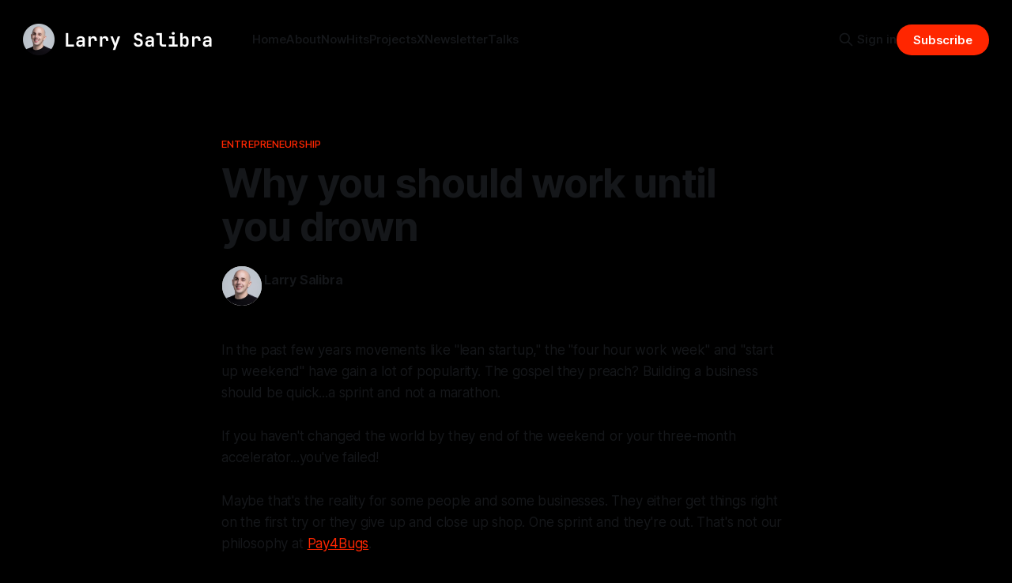

--- FILE ---
content_type: text/html; charset=utf-8
request_url: https://larrysalibra.com/why-you-should-work-until-you-drown/
body_size: 9177
content:
<!DOCTYPE html>
<html lang="en">
<head>

    <title>Why you should work until you drown</title>
    <meta charset="utf-8">
    <meta name="viewport" content="width=device-width, initial-scale=1.0">
    
    <link rel="preload" as="style" href="https://larrysalibra.com/assets/built/screen.css?v=47ba453040">
    <link rel="preload" as="script" href="https://larrysalibra.com/assets/built/source.js?v=47ba453040">
    
    <link rel="preload" as="font" type="font/woff2" href="https://larrysalibra.com/assets/fonts/inter-roman.woff2?v=47ba453040" crossorigin="anonymous">
<style>
    @font-face {
        font-family: "Inter";
        font-style: normal;
        font-weight: 100 900;
        font-display: optional;
        src: url(https://larrysalibra.com/assets/fonts/inter-roman.woff2?v=47ba453040) format("woff2");
        unicode-range: U+0000-00FF, U+0131, U+0152-0153, U+02BB-02BC, U+02C6, U+02DA, U+02DC, U+0304, U+0308, U+0329, U+2000-206F, U+2074, U+20AC, U+2122, U+2191, U+2193, U+2212, U+2215, U+FEFF, U+FFFD;
    }
</style>
    <link rel="preload" as="font" type="font/woff2" href="https://larrysalibra.com/assets/fonts/jetbrains-mono-roman.woff2?v=47ba453040" crossorigin="anonymous">
<link rel="preload" as="font" type="font/woff2" href="https://larrysalibra.com/assets/fonts/jetbrains-mono-italic.woff2?v=47ba453040" crossorigin="anonymous">
<style>
    @font-face {
        font-family: "JetBrains Mono";
        font-style: normal;
        font-weight: 100 800;
        font-display: optional;
        src: url(https://larrysalibra.com/assets/fonts/jetbrains-mono-roman.woff2?v=47ba453040) format("woff2");
        unicode-range: U+0000-00FF, U+0131, U+0152-0153, U+02BB-02BC, U+02C6, U+02DA, U+02DC, U+0304, U+0308, U+0329, U+2000-206F, U+2074, U+20AC, U+2122, U+2191, U+2193, U+2212, U+2215, U+FEFF, U+FFFD;
    }

    @font-face {
        font-family: "JetBrains Mono";
        font-style: italic;
        font-weight: 100 800;
        font-display: optional;
        src: url(https://larrysalibra.com/assets/fonts/jetbrains-mono-italic.woff2?v=47ba453040) format("woff2");
        unicode-range: U+0000-00FF, U+0131, U+0152-0153, U+02BB-02BC, U+02C6, U+02DA, U+02DC, U+0304, U+0308, U+0329, U+2000-206F, U+2074, U+20AC, U+2122, U+2191, U+2193, U+2212, U+2215, U+FEFF, U+FFFD;
    }
</style>
    <link rel="stylesheet" type="text/css" href="https://larrysalibra.com/assets/built/screen.css?v=47ba453040">

    <style>
        :root {
            --background-color: #000000
        }
    </style>

    <script>
        /* The script for calculating the color contrast has been taken from
        https://gomakethings.com/dynamically-changing-the-text-color-based-on-background-color-contrast-with-vanilla-js/ */
        var accentColor = getComputedStyle(document.documentElement).getPropertyValue('--background-color');
        accentColor = accentColor.trim().slice(1);

        if (accentColor.length === 3) {
            accentColor = accentColor[0] + accentColor[0] + accentColor[1] + accentColor[1] + accentColor[2] + accentColor[2];
        }

        var r = parseInt(accentColor.substr(0, 2), 16);
        var g = parseInt(accentColor.substr(2, 2), 16);
        var b = parseInt(accentColor.substr(4, 2), 16);
        var yiq = ((r * 299) + (g * 587) + (b * 114)) / 1000;
        var textColor = (yiq >= 128) ? 'dark' : 'light';

        document.documentElement.className = `has-${textColor}-text`;
    </script>

    <link rel="icon" href="https://larrysalibra.com/content/images/size/w256h256/2020/03/favicon.png" type="image/png">
    <link rel="canonical" href="https://larrysalibra.com/why-you-should-work-until-you-drown/">
    <meta name="referrer" content="no-referrer-when-downgrade">
    
    <meta property="og:site_name" content="Larry Salibra">
    <meta property="og:type" content="article">
    <meta property="og:title" content="Why you should work until you drown">
    <meta property="og:description" content="In the past few years movements like &quot;lean startup,&quot; the &quot;four hour work week&quot; and &quot;start up weekend&quot; have gain a lot of popularity. The gospel they preach? Building a business should be quick...a sprint and not a marathon.


If you haven&#x27;t changed the world by they end of">
    <meta property="og:url" content="https://larrysalibra.com/why-you-should-work-until-you-drown/">
    <meta property="og:image" content="https://larrysalibra.com/content/images/2020/04/larry-4.jpg">
    <meta property="article:published_time" content="2013-10-13T08:30:00.000Z">
    <meta property="article:modified_time" content="2013-10-13T08:30:00.000Z">
    <meta property="article:tag" content="entrepreneurship">
    <meta property="article:tag" content="business">
    <meta property="article:tag" content="blog">
    
    <meta name="twitter:card" content="summary_large_image">
    <meta name="twitter:title" content="Why you should work until you drown">
    <meta name="twitter:description" content="In the past few years movements like &quot;lean startup,&quot; the &quot;four hour work week&quot; and &quot;start up weekend&quot; have gain a lot of popularity. The gospel they preach? Building a business should be quick...a sprint and not a marathon.


If you haven&#x27;t changed the world by they end of">
    <meta name="twitter:url" content="https://larrysalibra.com/why-you-should-work-until-you-drown/">
    <meta name="twitter:image" content="https://larrysalibra.com/content/images/2020/04/larry-3.jpg">
    <meta name="twitter:label1" content="Written by">
    <meta name="twitter:data1" content="Larry Salibra">
    <meta name="twitter:label2" content="Filed under">
    <meta name="twitter:data2" content="entrepreneurship, business, blog">
    <meta name="twitter:site" content="@larrysalibra">
    <meta name="twitter:creator" content="@larrysalibra">
    <meta property="og:image:width" content="1063">
    <meta property="og:image:height" content="1063">
    
    <script type="application/ld+json">
{
    "@context": "https://schema.org",
    "@type": "Article",
    "publisher": {
        "@type": "Organization",
        "name": "Larry Salibra",
        "url": "https://larrysalibra.com/",
        "logo": {
            "@type": "ImageObject",
            "url": "https://larrysalibra.com/content/images/2024/09/larry-logo-dark-5.png"
        }
    },
    "author": {
        "@type": "Person",
        "name": "Larry Salibra",
        "image": {
            "@type": "ImageObject",
            "url": "https://www.gravatar.com/avatar/135fc26679f02771815104ff25872c71?s=250&r=x&d=mp",
            "width": 250,
            "height": 250
        },
        "url": "https://larrysalibra.com/author/larry/",
        "sameAs": [
            "https://larrysalibra.com",
            "https://x.com/larrysalibra"
        ]
    },
    "headline": "Why you should work until you drown",
    "url": "https://larrysalibra.com/why-you-should-work-until-you-drown/",
    "datePublished": "2013-10-13T08:30:00.000Z",
    "dateModified": "2013-10-13T08:30:00.000Z",
    "keywords": "entrepreneurship, business, blog",
    "description": "In the past few years movements like &quot;lean startup,&quot; the &quot;four hour work week&quot; and &quot;start up weekend&quot; have gain a lot of popularity. The gospel they preach? Building a business should be quick...a sprint and not a marathon.\n\n\nIf you haven&#x27;t changed the world by they end of the weekend or your three-month accelerator...you&#x27;ve failed!\n\n\nMaybe that&#x27;s the reality for some people and some businesses. They either get things right on the first try or they give up and close up shop. One sprint and they&#x27;",
    "mainEntityOfPage": "https://larrysalibra.com/why-you-should-work-until-you-drown/"
}
    </script>

    <meta name="generator" content="Ghost 6.13">
    <link rel="alternate" type="application/rss+xml" title="Larry Salibra" href="https://larrysalibra.com/rss/">
    <script defer src="https://cdn.jsdelivr.net/ghost/portal@~2.56/umd/portal.min.js" data-i18n="true" data-ghost="https://larrysalibra.com/" data-key="8a90b1b9c4cd442bf40486f72d" data-api="https://larry-salibra.ghost.io/ghost/api/content/" data-locale="en" crossorigin="anonymous"></script><style id="gh-members-styles">.gh-post-upgrade-cta-content,
.gh-post-upgrade-cta {
    display: flex;
    flex-direction: column;
    align-items: center;
    font-family: -apple-system, BlinkMacSystemFont, 'Segoe UI', Roboto, Oxygen, Ubuntu, Cantarell, 'Open Sans', 'Helvetica Neue', sans-serif;
    text-align: center;
    width: 100%;
    color: #ffffff;
    font-size: 16px;
}

.gh-post-upgrade-cta-content {
    border-radius: 8px;
    padding: 40px 4vw;
}

.gh-post-upgrade-cta h2 {
    color: #ffffff;
    font-size: 28px;
    letter-spacing: -0.2px;
    margin: 0;
    padding: 0;
}

.gh-post-upgrade-cta p {
    margin: 20px 0 0;
    padding: 0;
}

.gh-post-upgrade-cta small {
    font-size: 16px;
    letter-spacing: -0.2px;
}

.gh-post-upgrade-cta a {
    color: #ffffff;
    cursor: pointer;
    font-weight: 500;
    box-shadow: none;
    text-decoration: underline;
}

.gh-post-upgrade-cta a:hover {
    color: #ffffff;
    opacity: 0.8;
    box-shadow: none;
    text-decoration: underline;
}

.gh-post-upgrade-cta a.gh-btn {
    display: block;
    background: #ffffff;
    text-decoration: none;
    margin: 28px 0 0;
    padding: 8px 18px;
    border-radius: 4px;
    font-size: 16px;
    font-weight: 600;
}

.gh-post-upgrade-cta a.gh-btn:hover {
    opacity: 0.92;
}</style><script async src="https://js.stripe.com/v3/"></script>
    <script defer src="https://cdn.jsdelivr.net/ghost/sodo-search@~1.8/umd/sodo-search.min.js" data-key="8a90b1b9c4cd442bf40486f72d" data-styles="https://cdn.jsdelivr.net/ghost/sodo-search@~1.8/umd/main.css" data-sodo-search="https://larry-salibra.ghost.io/" data-locale="en" crossorigin="anonymous"></script>
    
    <link href="https://larrysalibra.com/webmentions/receive/" rel="webmention">
    <script defer src="/public/cards.min.js?v=47ba453040"></script>
    <link rel="stylesheet" type="text/css" href="/public/cards.min.css?v=47ba453040">
    <script defer src="/public/member-attribution.min.js?v=47ba453040"></script>
    <script defer src="/public/ghost-stats.min.js?v=47ba453040" data-stringify-payload="false" data-datasource="analytics_events" data-storage="localStorage" data-host="https://larrysalibra.com/.ghost/analytics/api/v1/page_hit"  tb_site_uuid="e474b4cb-cbee-4c30-844d-ae523b708967" tb_post_uuid="83328e18-ca1e-4b2e-8690-b6823689edef" tb_post_type="post" tb_member_uuid="undefined" tb_member_status="undefined"></script><style>:root {--ghost-accent-color: #ff2600;}</style>
    <style>
.ls-whoami {
  font-size: 1.8rem;
font-weight: 450;
letter-spacing: -.014em;
line-height: 1.4;
opacity: .75;
  margin-top: -10px;
}
  
.gh-footer-copyright {
  display: none;
}
  
.ls-code-card {
	word-break: normal;
	position:relative
}

.ls-code-card > .language-badge {
	color: #fff;
	font-size: 1.5rem;
	opacity: .5;
	position: absolute;
	right: .75rem;
	top: .75rem;
	transition: opacity .15s ease;
	z-index:1
}

.ls-code-card > .copy:focus-visible ~ .language-badge, .ls-code-card > .copy:hover ~ .language-badge, .ls-code-card > pre:hover ~ .language-badge {
	opacity:0
}

.ls-code-card > .copy {
	align-items: center;
	background-color: transparent;
	border: 0;
	border-radius: .25rem;
	color: #fff;
	display: flex;
	height: 2rem;
	justify-content: center;
	opacity: 0;
	padding: 0;
	position: absolute;
	right: .75rem;
	top: .75rem;
	transition: opacity .15s ease, color .15s ease, background-color .15s ease;
	width: 2rem;
	z-index:2
}

.ls-code-card > .copy:after {
	-webkit-backdrop-filter: blur(10px);
	backdrop-filter: blur(10px);
	border-radius: inherit;
	bottom: 0;
	content: "";
	left: 0;
	position: absolute;
	right: 0;
	top: 0;
	z-index:-1
}

.ls-code-card > .copy:before {
	background-color: currentcolor;
	content: "";
	display: block;
	height: 2.5rem;
	-webkit-mask-image: url('data:image/svg+xml;charset=utf-8,<svg width="24" height="24" fill="none" xmlns="http://www.w3.org/2000/svg"><path d="M8.75 15.25H6c-.69 0-1.25-.56-1.25-1.25V6c0-.69.56-1.25 1.25-1.25h8c.69 0 1.25.56 1.25 1.25v2.75m-5.25 0h8c.69 0 1.25.56 1.25 1.25v8c0 .69-.56 1.25-1.25 1.25h-8c-.69 0-1.25-.56-1.25-1.25v-8c0-.69.56-1.25 1.25-1.25Z" stroke="%23000" stroke-width="1.5"/></svg>');
	mask-image: url('data:image/svg+xml;charset=utf-8,<svg width="24" height="24" fill="none" xmlns="http://www.w3.org/2000/svg"><path d="M8.75 15.25H6c-.69 0-1.25-.56-1.25-1.25V6c0-.69.56-1.25 1.25-1.25h8c.69 0 1.25.56 1.25 1.25v2.75m-5.25 0h8c.69 0 1.25.56 1.25 1.25v8c0 .69-.56 1.25-1.25 1.25h-8c-.69 0-1.25-.56-1.25-1.25v-8c0-.69.56-1.25 1.25-1.25Z" stroke="%23000" stroke-width="1.5"/></svg>');
	-webkit-mask-size: 100% 100%;
	mask-size: 100% 100%;
	width: 2.5rem
}

.ls-code-card > .copy.success:before {
	-webkit-mask-image: url('data:image/svg+xml;charset=utf-8,<svg width="24" height="24" fill="none" xmlns="http://www.w3.org/2000/svg"><path d="m17.555 7.833-7.638 7.64L6.444 12" stroke="%23000" stroke-width="1.5" stroke-linecap="round" stroke-linejoin="round"/></svg>');
	mask-image: url('data:image/svg+xml;charset=utf-8,<svg width="24" height="24" fill="none" xmlns="http://www.w3.org/2000/svg"><path d="m17.555 7.833-7.638 7.64L6.444 12" stroke="%23000" stroke-width="1.5" stroke-linecap="round" stroke-linejoin="round"/></svg>')
}

.ls-code-card > .copy.error:before {
	-webkit-mask-image: url('data:image/svg+xml;charset=utf-8,<svg width="24" height="24" fill="none" xmlns="http://www.w3.org/2000/svg"><path d="m16 8-8 8m8 0L8 8" stroke="%23000" stroke-width="1.5" stroke-linecap="round" stroke-linejoin="round"/></svg>');
	mask-image: url('data:image/svg+xml;charset=utf-8,<svg width="24" height="24" fill="none" xmlns="http://www.w3.org/2000/svg"><path d="m16 8-8 8m8 0L8 8" stroke="%23000" stroke-width="1.5" stroke-linecap="round" stroke-linejoin="round"/></svg>')
}

.ls-code-card > .copy > .error, .ls-code-card > .copy > .success {
	align-items: center;
	-webkit-backdrop-filter: blur(10px);
	backdrop-filter: blur(10px);
	background-color: inherit;
	border-radius: inherit;
	bottom: 0;
	color: inherit;
	display: flex;
	font-size: 1.25rem;
	margin-right: .125rem;
	opacity: 0;
	padding: 0 .5rem;
	position: absolute;
	right: 100%;
	top: 0;
	transition: opacity .1s, visibility .1s;
	visibility: hidden;
}

.ls-code-card > .copy.error > .error, .ls-code-card > .copy.success > .success {
	opacity: 1;
	visibility:visible
}

.ls-code-card > .copy.error, .ls-code-card > .copy.success, .ls-code-card > .copy:hover {
	background-color:hsla(0, 0%, 50%, .2)
}

.ls-code-card > .copy:focus-visible, .ls-code-card > .copy:hover, .ls-code-card > pre:hover ~ .copy {
	opacity:1
}

.ls-code-card.has-line-numbers > .shiki {
	counter-reset:code-counter
}

.ls-code-card.has-line-numbers > .shiki > code > span {
	counter-increment:code-counter
}

.ls-code-card.has-line-numbers > .shiki > code > span:before {
	color: currentcolor;
	content: counter(code-counter);
	display: inline-block;
	margin-right: .75rem;
	min-width: 1rem;
	opacity: .5;
	text-align:right
}
</style>
<script type="module">
  import { codeToHtml } from 'https://esm.sh/shiki@1.16.2'

  function addCopyButton(wrapper, codeText) {
	const button = document.createElement('button');
	button.classList.add('copy');
	button.setAttribute('data-copy-code', '');
	button.setAttribute('role', 'button');
	button.setAttribute('aria-label', 'Copy code');

	// Add success badge
		const successBadge = document.createElement('span');
		successBadge.classList.add('success');
		successBadge.textContent = "Copied!";
		button.append(successBadge);
	

	// Add error badge
		const errorBadge = document.createElement('span');
		errorBadge.classList.add('error');
		errorBadge.textContent = "Error!";
		button.append(errorBadge);
	

	wrapper.appendChild(button);

	// Add click event listener
	let timeoutSuccess = null;
	let timeoutError = null;
	button.addEventListener('click', async (e) => {
		e.preventDefault();
		clearTimeout(timeoutSuccess);
		clearTimeout(timeoutError);
		button.classList.remove('error', 'success');

		try {
			await navigator.clipboard.writeText(codeText);
			button.classList.add('success');
			timeoutSuccess = setTimeout(() => {
				button.classList.remove('success');
			}, 2000);
		} catch (err) {
			console.error(err);
			button.classList.add('error');
			timeoutError = setTimeout(() => {
				button.classList.remove('error');
			}, 2000);
		}
	});
}

function addLanguageBadge(wrapper, lang) {
	const badge = document.createElement('span');
	badge.classList.add('language-badge');
	badge.textContent = lang;
	wrapper.append(badge);
}

  document.querySelectorAll('pre:not(.shiki) > code').forEach((code) => {
	 let preEl = code.parentNode;
		let wrapper = preEl.parentNode;

		// Add wrapper if not already present
		if (!wrapper.classList.contains('ls-code-card')) {
			wrapper = document.createElement('div');
			wrapper.classList.add('ls-card', 'ls-code-card');
			wrapper.classList.add('has-line-numbers');

			preEl.after(wrapper);
			wrapper.appendChild(preEl);
		}
	const language = code.getAttribute('class').replace('language-', '');
	const codeText = code.textContent;
	codeToHtml(codeText, { lang: language, theme: "github-dark" }).then((highlighted) => {;
	code.parentElement.outerHTML = highlighted;
	addCopyButton(wrapper, codeText);
	addLanguageBadge(wrapper, language);
																						  
																								  
	});
  });
</script>

</head>
<body class="post-template tag-entrepreneurship tag-business tag-blog tag-hash-import-2024-08-23-13-31 has-mono-title has-sans-body">

<div class="gh-viewport">
    
    <header id="gh-navigation" class="gh-navigation is-left-logo gh-outer">
    <div class="gh-navigation-inner gh-inner">

        <div class="gh-navigation-brand">
            <a class="gh-navigation-logo is-title" href="https://larrysalibra.com">
                    <img src="https://larrysalibra.com/content/images/2024/09/larry-logo-dark-5.png" alt="Larry Salibra">
            </a>
            <button class="gh-search gh-icon-button" aria-label="Search this site" data-ghost-search>
    <svg xmlns="http://www.w3.org/2000/svg" fill="none" viewBox="0 0 24 24" stroke="currentColor" stroke-width="2" width="20" height="20"><path stroke-linecap="round" stroke-linejoin="round" d="M21 21l-6-6m2-5a7 7 0 11-14 0 7 7 0 0114 0z"></path></svg></button>            <button class="gh-burger gh-icon-button" aria-label="Menu">
                <svg xmlns="http://www.w3.org/2000/svg" width="24" height="24" fill="currentColor" viewBox="0 0 256 256"><path d="M224,128a8,8,0,0,1-8,8H40a8,8,0,0,1,0-16H216A8,8,0,0,1,224,128ZM40,72H216a8,8,0,0,0,0-16H40a8,8,0,0,0,0,16ZM216,184H40a8,8,0,0,0,0,16H216a8,8,0,0,0,0-16Z"></path></svg>                <svg xmlns="http://www.w3.org/2000/svg" width="24" height="24" fill="currentColor" viewBox="0 0 256 256"><path d="M205.66,194.34a8,8,0,0,1-11.32,11.32L128,139.31,61.66,205.66a8,8,0,0,1-11.32-11.32L116.69,128,50.34,61.66A8,8,0,0,1,61.66,50.34L128,116.69l66.34-66.35a8,8,0,0,1,11.32,11.32L139.31,128Z"></path></svg>            </button>
        </div>

        <nav class="gh-navigation-menu">
            <ul class="nav">
    <li class="nav-home"><a href="https://larrysalibra.com/">Home</a></li>
    <li class="nav-about"><a href="https://larrysalibra.com/about/">About</a></li>
    <li class="nav-now"><a href="https://larrysalibra.com/now/">Now</a></li>
    <li class="nav-hits"><a href="https://larrysalibra.com/hits/">Hits</a></li>
    <li class="nav-projects"><a href="https://larrysalibra.com/projects/">Projects</a></li>
    <li class="nav-x"><a href="https://x.com/larrysalibra/">X</a></li>
    <li class="nav-newsletter"><a href="https://larrysalibra.com/newsletter/">Newsletter</a></li>
    <li class="nav-talks"><a href="https://larrysalibra.com/talks/">Talks</a></li>
</ul>

        </nav>

        <div class="gh-navigation-actions">
                <button class="gh-search gh-icon-button" aria-label="Search this site" data-ghost-search>
    <svg xmlns="http://www.w3.org/2000/svg" fill="none" viewBox="0 0 24 24" stroke="currentColor" stroke-width="2" width="20" height="20"><path stroke-linecap="round" stroke-linejoin="round" d="M21 21l-6-6m2-5a7 7 0 11-14 0 7 7 0 0114 0z"></path></svg></button>                <div class="gh-navigation-members">
                            <a href="#/portal/signin" data-portal="signin">Sign in</a>
                                <a class="gh-button" href="#/portal/signup" data-portal="signup">Subscribe</a>
                </div>
        </div>

    </div>
</header>

    

<main class="gh-main">

    <article class="gh-article post tag-entrepreneurship tag-business tag-blog tag-hash-import-2024-08-23-13-31 no-image">

        <header class="gh-article-header gh-canvas">

                <a class="gh-article-tag" href="https://larrysalibra.com/tag/entrepreneurship/">entrepreneurship</a>
            <h1 class="gh-article-title is-title">Why you should work until you drown</h1>

            <div class="gh-article-meta">
                <div class="gh-article-author-image instapaper_ignore">
                            <a href="/author/larry/">
                                <img class="author-profile-image" src="https://www.gravatar.com/avatar/135fc26679f02771815104ff25872c71?s&#x3D;250&amp;r&#x3D;x&amp;d&#x3D;mp" alt="Larry Salibra">
                            </a>
                </div>
                <div class="gh-article-meta-wrapper">
                    <h4 class="gh-article-author-name"><a href="/author/larry/">Larry Salibra</a></h4>
                    <div class="gh-article-meta-content">
                        <time class="gh-article-meta-date" datetime="2013-10-13">Oct 13, 2013</time>
                            <span class="gh-article-meta-length"><span class="bull">—</span> 3 min read</span>
                    </div>
                </div>
            </div>

            
        </header>

        <section class="gh-content gh-canvas is-body">
            <!--kg-card-begin: markdown--><p>In the past few years movements like &quot;lean startup,&quot; the &quot;four hour work week&quot; and &quot;start up weekend&quot; have gain a lot of popularity.  The gospel they preach? Building a business should be quick...a sprint and not a marathon.</p>
<p>If you haven't changed the world by they end of the weekend or your three-month accelerator...you've failed!</p>
<p>Maybe that's the reality for some people and some businesses. They either get things right on the first try or they give up and close up shop.  One sprint and they're out. That's not our philosophy at <a href="https://www.pay4bugs.com/?ref=larrysalibra.com">Pay4Bugs</a>.</p>
<!--more-->
<p>To me, building a business is more like a marathon of sprints. And a marathon of sprints isn't a sprint, it's a marathon. Speed is important, but your goal should be the first company to get a product &quot;right&quot; and get it to market.</p>
<p>Putting out new products is really easy. Craig Federighi said it best, <a href="http://www.businessweek.com/articles/2013-09-19/cook-ive-and-federighi-on-the-new-iphone-and-apples-once-and-future-strategy?ref=larrysalibra.com#p2">&quot;New is easy, right is hard.&quot;</a> <a href="https://www.pay4bugs.com/?ref=larrysalibra.com">Pay4Bugs</a> took me two weeks of evenings coding to build the first version. It's since taken us years to refine and we've only recently figured out what we think is the &quot;right&quot; formula. New was easy. Right is hard.</p>
<p>Apple wasn't the first to build a smartphone, but they were the first to get it right.  But imagine if they'd announced the iPhone six months after everyone was already using Samsung Galaxies. History would have turned out a lot different.</p>
<p>So we know finding the right formula is critical, but so is doing so quickly, while it's still relevant. So how fast should you go? What's the right pace?</p>
<p>Instead of more running/business analogies, let's talk about swimming, because I'm swimmer.  In college, my event was the 200 butterfly.  Suggest swimming butterfly to casual swimmers and they'll run away in fear. &quot;Butterfly...I can't do that, I'll drown!&quot;  Even many competitive swimmers with years of swimming under their belts try to avoid the stroke.</p>
<p>The difficult part of butterfly is the synchronous over-water recovery, where you have to lift both of your arms, your head and part of your torso out of the water all while breathing.  No other stroke requires that you hold most of the mass of your body <em>above</em> the water.</p>
<figure>
<img src="https://larrysalibra.com/content/images/2013/10/butterfly_stroke.gif">
</figure>
<p>Other strokes can be swam easily with poor technique. The worst that happens with bad breaststroke, freestyle or backstroke is that you don't go very fast. But not butterfly.</p>
<p>Butterfly is unforgiving. If your stroke is inefficient, you use an insane amount of energy with each stroke just keeping your body from drowning. Poor technique in butterfly usually ends with coughing up a lot of pool water.</p>
<p>Even swimmers really good at butterfly start using bad technique when they're exhausted.  This is the Catch-22 of butterfly.  Go really fast to win, but go too fast and you'll drown and lose. If you push yourself too fast on the first 25 yards of a 200 yard butterfly and you can look forward to spending the next 175 yards drinking pool water and coughing. Hardly a formula for victory.</p>
<p>So treating a 200 fly like a 25 yard sprint clearly won't work. But we still haven't figured out the right pace.</p>
<p>Let's leave the pool for a bit and see what comedian <a href="https://en.wikipedia.org/wiki/I%27m_Telling_You_for_the_Last_Time?ref=larrysalibra.com">Jerry Seinfeld</a> has to say about over the counter medicine:</p>
<p>{% blockquote %}<br>
Nobody wants anything less than 'extra-strength'.<br>
'Extra-strength' is the absolute minimum.<br>
You can't even get 'strength'. 'Strength' is out now.<br>
It's all 'extra-strength'.<br>
Some people are not satisfied with 'extra', they want 'maximum'.<br>
&quot;Give me the 'maximum-strength'.&quot;<br>
&quot;Give me the maximum allowable human dosage.&quot;<br>
&quot;Figure out what will kill me and then back it off a little bit.&quot;<br>
{% endblockquote %}</p>
<p>Back to the pool. I always approached pacing myself in 200 butterfly race like Seinfeld's take an OTC medicine. I figure out how fast I need to make myself drown, and then back it off a little bit.</p>
<p>Building a business is like swimming the 200 fly.  Figure out how fast you need to go so that when you get to your goal you'll be burned out, have run out of money or been committed to an insane asylum and then back it off a little bit.</p>
<p>Point is, if you push yourself too hard, you won't make it and if you don't push yourself hard enough, by the time you get there, it will be too late.</p>
<p>How do you pace your work and building your business? Let me know in the comments!</p>
<!--kg-card-end: markdown-->
        </section>

    </article>


</main>



    
    <footer class="gh-footer gh-outer">
    <div class="gh-footer-inner gh-inner">

        <div class="gh-footer-bar">
            <span class="gh-footer-logo is-title">
                    <img src="https://larrysalibra.com/content/images/2024/09/larry-logo-dark-5.png" alt="Larry Salibra">
            </span>
            <nav class="gh-footer-menu">
                <ul class="nav">
    <li class="nav-x"><a href="https://x.com/larrysalibra/">X</a></li>
    <li class="nav-github"><a href="https://github.com/larrysalibra/">Github</a></li>
    <li class="nav-telegram"><a href="https://t.me/larry">Telegram</a></li>
    <li class="nav-contact"><a href="https://larrysalibra.com/contact/">Contact</a></li>
    <li class="nav-ai-usage"><a href="https://larrysalibra.com/ai/">AI Usage</a></li>
    <li class="nav-about"><a href="https://larrysalibra.com/about/">About</a></li>
</ul>

            </nav>
            <div class="gh-footer-copyright">
                Powered by <a href="https://ghost.org/" target="_blank" rel="noopener">Ghost</a>
            </div>
        </div>

                <section class="gh-footer-signup">
                    <h2 class="gh-footer-signup-header is-title">
                        Posts by email
                    </h2>
                    <p class="gh-footer-signup-subhead is-body">
                        Subscribe to get my latest posts by email. No spam. Free.
                    </p>
                    <form class="gh-form" data-members-form>
    <input class="gh-form-input" id="footer-email" name="email" type="email" placeholder="jamie@example.com" required data-members-email>
    <button class="gh-button" type="submit" aria-label="Subscribe">
        <span><span>Subscribe</span> <svg xmlns="http://www.w3.org/2000/svg" width="32" height="32" fill="currentColor" viewBox="0 0 256 256"><path d="M224.49,136.49l-72,72a12,12,0,0,1-17-17L187,140H40a12,12,0,0,1,0-24H187L135.51,64.48a12,12,0,0,1,17-17l72,72A12,12,0,0,1,224.49,136.49Z"></path></svg></span>
        <svg xmlns="http://www.w3.org/2000/svg" height="24" width="24" viewBox="0 0 24 24">
    <g stroke-linecap="round" stroke-width="2" fill="currentColor" stroke="none" stroke-linejoin="round" class="nc-icon-wrapper">
        <g class="nc-loop-dots-4-24-icon-o">
            <circle cx="4" cy="12" r="3"></circle>
            <circle cx="12" cy="12" r="3"></circle>
            <circle cx="20" cy="12" r="3"></circle>
        </g>
        <style data-cap="butt">
            .nc-loop-dots-4-24-icon-o{--animation-duration:0.8s}
            .nc-loop-dots-4-24-icon-o *{opacity:.4;transform:scale(.75);animation:nc-loop-dots-4-anim var(--animation-duration) infinite}
            .nc-loop-dots-4-24-icon-o :nth-child(1){transform-origin:4px 12px;animation-delay:-.3s;animation-delay:calc(var(--animation-duration)/-2.666)}
            .nc-loop-dots-4-24-icon-o :nth-child(2){transform-origin:12px 12px;animation-delay:-.15s;animation-delay:calc(var(--animation-duration)/-5.333)}
            .nc-loop-dots-4-24-icon-o :nth-child(3){transform-origin:20px 12px}
            @keyframes nc-loop-dots-4-anim{0%,100%{opacity:.4;transform:scale(.75)}50%{opacity:1;transform:scale(1)}}
        </style>
    </g>
</svg>        <svg class="checkmark" xmlns="http://www.w3.org/2000/svg" viewBox="0 0 52 52">
    <path class="checkmark__check" fill="none" d="M14.1 27.2l7.1 7.2 16.7-16.8"/>
    <style>
        .checkmark {
            width: 40px;
            height: 40px;
            display: block;
            stroke-width: 2.5;
            stroke: currentColor;
            stroke-miterlimit: 10;
        }

        .checkmark__check {
            transform-origin: 50% 50%;
            stroke-dasharray: 48;
            stroke-dashoffset: 48;
            animation: stroke .3s cubic-bezier(0.650, 0.000, 0.450, 1.000) forwards;
        }

        @keyframes stroke {
            100% { stroke-dashoffset: 0; }
        }
    </style>
</svg>    </button>
    <p data-members-error></p>
</form>                </section>
        <img src="https://images.larrysalibra.com/why-you-should-work-until-you-drown/bg-img.gif">
    </div>
</footer>    
</div>

    <div class="pswp" tabindex="-1" role="dialog" aria-hidden="true">
    <div class="pswp__bg"></div>

    <div class="pswp__scroll-wrap">
        <div class="pswp__container">
            <div class="pswp__item"></div>
            <div class="pswp__item"></div>
            <div class="pswp__item"></div>
        </div>

        <div class="pswp__ui pswp__ui--hidden">
            <div class="pswp__top-bar">
                <div class="pswp__counter"></div>

                <button class="pswp__button pswp__button--close" title="Close (Esc)"></button>
                <button class="pswp__button pswp__button--share" title="Share"></button>
                <button class="pswp__button pswp__button--fs" title="Toggle fullscreen"></button>
                <button class="pswp__button pswp__button--zoom" title="Zoom in/out"></button>

                <div class="pswp__preloader">
                    <div class="pswp__preloader__icn">
                        <div class="pswp__preloader__cut">
                            <div class="pswp__preloader__donut"></div>
                        </div>
                    </div>
                </div>
            </div>

            <div class="pswp__share-modal pswp__share-modal--hidden pswp__single-tap">
                <div class="pswp__share-tooltip"></div>
            </div>

            <button class="pswp__button pswp__button--arrow--left" title="Previous (arrow left)"></button>
            <button class="pswp__button pswp__button--arrow--right" title="Next (arrow right)"></button>

            <div class="pswp__caption">
                <div class="pswp__caption__center"></div>
            </div>
        </div>
    </div>
</div>
<script src="https://larrysalibra.com/assets/built/source.js?v=47ba453040"></script>

<script>
  function addCustomizations() {
const poweredByElement = document.querySelector('.gh-footer-copyright');

if (poweredByElement) {
  poweredByElement.innerHTML = "";
}    


  
// Get the existing element
const headerTitleElement = document.querySelector('.gh-header h1.gh-header-title');
  if(headerTitleElement && headerTitleElement.textContent.includes("I'm Larry")) {
    const newElement = document.createElement('p');
    newElement.innerHTML = "Founder of <a href='https://newinternetlabs.com' target='_blank'>New Internet Labs</a>";
    newElement.classList.add('ls-whoami')
    headerTitleElement.after(newElement)
  }
  }
addCustomizations();
</script>

</body>
</html>


--- FILE ---
content_type: application/javascript; charset=utf-8
request_url: https://esm.sh/shiki@1.16.2/es2022/shiki.mjs
body_size: 209
content:
/* esm.sh - shiki@1.16.2 */
import{codeToHast as a,codeToHtml as t,codeToTokens as g,codeToTokensBase as r,codeToTokensWithThemes as s,createHighlighter as n,getHighlighter as d,getLastGrammarState as l,getSingletonHighlighter as m}from"./bundle/full.mjs";import{createCssVariablesTheme as h}from"./theme-css-variables.mjs";export*from"/@shikijs/core@1.16.2/es2022/core.mjs";import{bundledThemes as f,bundledThemesInfo as b}from"./themes.mjs";import{bundledLanguages as p,bundledLanguagesAlias as x,bundledLanguagesBase as H,bundledLanguagesInfo as L}from"./langs.mjs";import{g as I}from"./dist/chunks/wasm-dynamic.mjs";export{p as bundledLanguages,x as bundledLanguagesAlias,H as bundledLanguagesBase,L as bundledLanguagesInfo,f as bundledThemes,b as bundledThemesInfo,a as codeToHast,t as codeToHtml,g as codeToTokens,r as codeToTokensBase,s as codeToTokensWithThemes,h as createCssVariablesTheme,n as createHighlighter,d as getHighlighter,l as getLastGrammarState,m as getSingletonHighlighter,I as getWasmInlined};
//# sourceMappingURL=shiki.mjs.map

--- FILE ---
content_type: application/javascript; charset=utf-8
request_url: https://esm.sh/shiki@1.16.2
body_size: -68
content:
/* esm.sh - shiki@1.16.2 */
import "/@shikijs/core@1.16.2/es2022/core.mjs";
import "/shiki@1.16.2/es2022/bundle/full.mjs";
import "/shiki@1.16.2/es2022/dist/chunks/wasm-dynamic.mjs";
import "/shiki@1.16.2/es2022/langs.mjs";
import "/shiki@1.16.2/es2022/theme-css-variables.mjs";
import "/shiki@1.16.2/es2022/themes.mjs";
export * from "/shiki@1.16.2/es2022/shiki.mjs";


--- FILE ---
content_type: application/javascript; charset=utf-8
request_url: https://esm.sh/shiki@1.16.2/es2022/langs.mjs
body_size: 3837
content:
/* esm.sh - shiki@1.16.2/langs */
var m=[{id:"abap",name:"ABAP",import:()=>import("./dist/langs/abap.mjs")},{id:"actionscript-3",name:"ActionScript",import:()=>import("./dist/langs/actionscript-3.mjs")},{id:"ada",name:"Ada",import:()=>import("./dist/langs/ada.mjs")},{id:"angular-html",name:"Angular HTML",import:()=>import("./dist/langs/angular-html.mjs")},{id:"angular-ts",name:"Angular TypeScript",import:()=>import("./dist/langs/angular-ts.mjs")},{id:"apache",name:"Apache Conf",import:()=>import("./dist/langs/apache.mjs")},{id:"apex",name:"Apex",import:()=>import("./dist/langs/apex.mjs")},{id:"apl",name:"APL",import:()=>import("./dist/langs/apl.mjs")},{id:"applescript",name:"AppleScript",import:()=>import("./dist/langs/applescript.mjs")},{id:"ara",name:"Ara",import:()=>import("./dist/langs/ara.mjs")},{id:"asciidoc",name:"AsciiDoc",aliases:["adoc"],import:()=>import("./dist/langs/asciidoc.mjs")},{id:"asm",name:"Assembly",import:()=>import("./dist/langs/asm.mjs")},{id:"astro",name:"Astro",import:()=>import("./dist/langs/astro.mjs")},{id:"awk",name:"AWK",import:()=>import("./dist/langs/awk.mjs")},{id:"ballerina",name:"Ballerina",import:()=>import("./dist/langs/ballerina.mjs")},{id:"bat",name:"Batch File",aliases:["batch"],import:()=>import("./dist/langs/bat.mjs")},{id:"beancount",name:"Beancount",import:()=>import("./dist/langs/beancount.mjs")},{id:"berry",name:"Berry",aliases:["be"],import:()=>import("./dist/langs/berry.mjs")},{id:"bibtex",name:"BibTeX",import:()=>import("./dist/langs/bibtex.mjs")},{id:"bicep",name:"Bicep",import:()=>import("./dist/langs/bicep.mjs")},{id:"blade",name:"Blade",import:()=>import("./dist/langs/blade.mjs")},{id:"c",name:"C",import:()=>import("./dist/langs/c.mjs")},{id:"cadence",name:"Cadence",aliases:["cdc"],import:()=>import("./dist/langs/cadence.mjs")},{id:"clarity",name:"Clarity",import:()=>import("./dist/langs/clarity.mjs")},{id:"clojure",name:"Clojure",aliases:["clj"],import:()=>import("./dist/langs/clojure.mjs")},{id:"cmake",name:"CMake",import:()=>import("./dist/langs/cmake.mjs")},{id:"cobol",name:"COBOL",import:()=>import("./dist/langs/cobol.mjs")},{id:"codeowners",name:"CODEOWNERS",import:()=>import("./dist/langs/codeowners.mjs")},{id:"codeql",name:"CodeQL",aliases:["ql"],import:()=>import("./dist/langs/codeql.mjs")},{id:"coffee",name:"CoffeeScript",aliases:["coffeescript"],import:()=>import("./dist/langs/coffee.mjs")},{id:"common-lisp",name:"Common Lisp",aliases:["lisp"],import:()=>import("./dist/langs/common-lisp.mjs")},{id:"coq",name:"Coq",import:()=>import("./dist/langs/coq.mjs")},{id:"cpp",name:"C++",aliases:["c++"],import:()=>import("./dist/langs/cpp.mjs")},{id:"crystal",name:"Crystal",import:()=>import("./dist/langs/crystal.mjs")},{id:"csharp",name:"C#",aliases:["c#","cs"],import:()=>import("./dist/langs/csharp.mjs")},{id:"css",name:"CSS",import:()=>import("./dist/langs/css.mjs")},{id:"csv",name:"CSV",import:()=>import("./dist/langs/csv.mjs")},{id:"cue",name:"CUE",import:()=>import("./dist/langs/cue.mjs")},{id:"cypher",name:"Cypher",aliases:["cql"],import:()=>import("./dist/langs/cypher.mjs")},{id:"d",name:"D",import:()=>import("./dist/langs/d.mjs")},{id:"dart",name:"Dart",import:()=>import("./dist/langs/dart.mjs")},{id:"dax",name:"DAX",import:()=>import("./dist/langs/dax.mjs")},{id:"desktop",name:"Desktop",import:()=>import("./dist/langs/desktop.mjs")},{id:"diff",name:"Diff",import:()=>import("./dist/langs/diff.mjs")},{id:"docker",name:"Dockerfile",aliases:["dockerfile"],import:()=>import("./dist/langs/docker.mjs")},{id:"dotenv",name:"dotEnv",import:()=>import("./dist/langs/dotenv.mjs")},{id:"dream-maker",name:"Dream Maker",import:()=>import("./dist/langs/dream-maker.mjs")},{id:"edge",name:"Edge",import:()=>import("./dist/langs/edge.mjs")},{id:"elixir",name:"Elixir",import:()=>import("./dist/langs/elixir.mjs")},{id:"elm",name:"Elm",import:()=>import("./dist/langs/elm.mjs")},{id:"emacs-lisp",name:"Emacs Lisp",aliases:["elisp"],import:()=>import("./dist/langs/emacs-lisp.mjs")},{id:"erb",name:"ERB",import:()=>import("./dist/langs/erb.mjs")},{id:"erlang",name:"Erlang",aliases:["erl"],import:()=>import("./dist/langs/erlang.mjs")},{id:"fennel",name:"Fennel",import:()=>import("./dist/langs/fennel.mjs")},{id:"fish",name:"Fish",import:()=>import("./dist/langs/fish.mjs")},{id:"fluent",name:"Fluent",aliases:["ftl"],import:()=>import("./dist/langs/fluent.mjs")},{id:"fortran-fixed-form",name:"Fortran (Fixed Form)",aliases:["f","for","f77"],import:()=>import("./dist/langs/fortran-fixed-form.mjs")},{id:"fortran-free-form",name:"Fortran (Free Form)",aliases:["f90","f95","f03","f08","f18"],import:()=>import("./dist/langs/fortran-free-form.mjs")},{id:"fsharp",name:"F#",aliases:["f#","fs"],import:()=>import("./dist/langs/fsharp.mjs")},{id:"gdresource",name:"GDResource",import:()=>import("./dist/langs/gdresource.mjs")},{id:"gdscript",name:"GDScript",import:()=>import("./dist/langs/gdscript.mjs")},{id:"gdshader",name:"GDShader",import:()=>import("./dist/langs/gdshader.mjs")},{id:"genie",name:"Genie",import:()=>import("./dist/langs/genie.mjs")},{id:"gherkin",name:"Gherkin",import:()=>import("./dist/langs/gherkin.mjs")},{id:"git-commit",name:"Git Commit Message",import:()=>import("./dist/langs/git-commit.mjs")},{id:"git-rebase",name:"Git Rebase Message",import:()=>import("./dist/langs/git-rebase.mjs")},{id:"gleam",name:"Gleam",import:()=>import("./dist/langs/gleam.mjs")},{id:"glimmer-js",name:"Glimmer JS",aliases:["gjs"],import:()=>import("./dist/langs/glimmer-js.mjs")},{id:"glimmer-ts",name:"Glimmer TS",aliases:["gts"],import:()=>import("./dist/langs/glimmer-ts.mjs")},{id:"glsl",name:"GLSL",import:()=>import("./dist/langs/glsl.mjs")},{id:"gnuplot",name:"Gnuplot",import:()=>import("./dist/langs/gnuplot.mjs")},{id:"go",name:"Go",import:()=>import("./dist/langs/go.mjs")},{id:"graphql",name:"GraphQL",aliases:["gql"],import:()=>import("./dist/langs/graphql.mjs")},{id:"groovy",name:"Groovy",import:()=>import("./dist/langs/groovy.mjs")},{id:"hack",name:"Hack",import:()=>import("./dist/langs/hack.mjs")},{id:"haml",name:"Ruby Haml",import:()=>import("./dist/langs/haml.mjs")},{id:"handlebars",name:"Handlebars",aliases:["hbs"],import:()=>import("./dist/langs/handlebars.mjs")},{id:"haskell",name:"Haskell",aliases:["hs"],import:()=>import("./dist/langs/haskell.mjs")},{id:"haxe",name:"Haxe",import:()=>import("./dist/langs/haxe.mjs")},{id:"hcl",name:"HashiCorp HCL",import:()=>import("./dist/langs/hcl.mjs")},{id:"hjson",name:"Hjson",import:()=>import("./dist/langs/hjson.mjs")},{id:"hlsl",name:"HLSL",import:()=>import("./dist/langs/hlsl.mjs")},{id:"html",name:"HTML",import:()=>import("./dist/langs/html.mjs")},{id:"html-derivative",name:"HTML (Derivative)",import:()=>import("./dist/langs/html-derivative.mjs")},{id:"http",name:"HTTP",import:()=>import("./dist/langs/http.mjs")},{id:"hxml",name:"HXML",import:()=>import("./dist/langs/hxml.mjs")},{id:"hy",name:"Hy",import:()=>import("./dist/langs/hy.mjs")},{id:"imba",name:"Imba",import:()=>import("./dist/langs/imba.mjs")},{id:"ini",name:"INI",aliases:["properties"],import:()=>import("./dist/langs/ini.mjs")},{id:"java",name:"Java",import:()=>import("./dist/langs/java.mjs")},{id:"javascript",name:"JavaScript",aliases:["js"],import:()=>import("./dist/langs/javascript.mjs")},{id:"jinja",name:"Jinja",import:()=>import("./dist/langs/jinja.mjs")},{id:"jison",name:"Jison",import:()=>import("./dist/langs/jison.mjs")},{id:"json",name:"JSON",import:()=>import("./dist/langs/json.mjs")},{id:"json5",name:"JSON5",import:()=>import("./dist/langs/json5.mjs")},{id:"jsonc",name:"JSON with Comments",import:()=>import("./dist/langs/jsonc.mjs")},{id:"jsonl",name:"JSON Lines",import:()=>import("./dist/langs/jsonl.mjs")},{id:"jsonnet",name:"Jsonnet",import:()=>import("./dist/langs/jsonnet.mjs")},{id:"jssm",name:"JSSM",aliases:["fsl"],import:()=>import("./dist/langs/jssm.mjs")},{id:"jsx",name:"JSX",import:()=>import("./dist/langs/jsx.mjs")},{id:"julia",name:"Julia",aliases:["jl"],import:()=>import("./dist/langs/julia.mjs")},{id:"kotlin",name:"Kotlin",aliases:["kt","kts"],import:()=>import("./dist/langs/kotlin.mjs")},{id:"kusto",name:"Kusto",aliases:["kql"],import:()=>import("./dist/langs/kusto.mjs")},{id:"latex",name:"LaTeX",import:()=>import("./dist/langs/latex.mjs")},{id:"lean",name:"Lean 4",aliases:["lean4"],import:()=>import("./dist/langs/lean.mjs")},{id:"less",name:"Less",import:()=>import("./dist/langs/less.mjs")},{id:"liquid",name:"Liquid",import:()=>import("./dist/langs/liquid.mjs")},{id:"log",name:"Log file",import:()=>import("./dist/langs/log.mjs")},{id:"logo",name:"Logo",import:()=>import("./dist/langs/logo.mjs")},{id:"lua",name:"Lua",import:()=>import("./dist/langs/lua.mjs")},{id:"luau",name:"Luau",import:()=>import("./dist/langs/luau.mjs")},{id:"make",name:"Makefile",aliases:["makefile"],import:()=>import("./dist/langs/make.mjs")},{id:"markdown",name:"Markdown",aliases:["md"],import:()=>import("./dist/langs/markdown.mjs")},{id:"marko",name:"Marko",import:()=>import("./dist/langs/marko.mjs")},{id:"matlab",name:"MATLAB",import:()=>import("./dist/langs/matlab.mjs")},{id:"mdc",name:"MDC",import:()=>import("./dist/langs/mdc.mjs")},{id:"mdx",name:"MDX",import:()=>import("./dist/langs/mdx.mjs")},{id:"mermaid",name:"Mermaid",import:()=>import("./dist/langs/mermaid.mjs")},{id:"mojo",name:"Mojo",import:()=>import("./dist/langs/mojo.mjs")},{id:"move",name:"Move",import:()=>import("./dist/langs/move.mjs")},{id:"narrat",name:"Narrat Language",aliases:["nar"],import:()=>import("./dist/langs/narrat.mjs")},{id:"nextflow",name:"Nextflow",aliases:["nf"],import:()=>import("./dist/langs/nextflow.mjs")},{id:"nginx",name:"Nginx",import:()=>import("./dist/langs/nginx.mjs")},{id:"nim",name:"Nim",import:()=>import("./dist/langs/nim.mjs")},{id:"nix",name:"Nix",import:()=>import("./dist/langs/nix.mjs")},{id:"nushell",name:"nushell",aliases:["nu"],import:()=>import("./dist/langs/nushell.mjs")},{id:"objective-c",name:"Objective-C",aliases:["objc"],import:()=>import("./dist/langs/objective-c.mjs")},{id:"objective-cpp",name:"Objective-C++",import:()=>import("./dist/langs/objective-cpp.mjs")},{id:"ocaml",name:"OCaml",import:()=>import("./dist/langs/ocaml.mjs")},{id:"pascal",name:"Pascal",import:()=>import("./dist/langs/pascal.mjs")},{id:"perl",name:"Perl",import:()=>import("./dist/langs/perl.mjs")},{id:"php",name:"PHP",import:()=>import("./dist/langs/php.mjs")},{id:"plsql",name:"PL/SQL",import:()=>import("./dist/langs/plsql.mjs")},{id:"po",name:"Gettext PO",aliases:["pot","potx"],import:()=>import("./dist/langs/po.mjs")},{id:"postcss",name:"PostCSS",import:()=>import("./dist/langs/postcss.mjs")},{id:"powerquery",name:"PowerQuery",import:()=>import("./dist/langs/powerquery.mjs")},{id:"powershell",name:"PowerShell",aliases:["ps","ps1"],import:()=>import("./dist/langs/powershell.mjs")},{id:"prisma",name:"Prisma",import:()=>import("./dist/langs/prisma.mjs")},{id:"prolog",name:"Prolog",import:()=>import("./dist/langs/prolog.mjs")},{id:"proto",name:"Protocol Buffer 3",aliases:["protobuf"],import:()=>import("./dist/langs/proto.mjs")},{id:"pug",name:"Pug",aliases:["jade"],import:()=>import("./dist/langs/pug.mjs")},{id:"puppet",name:"Puppet",import:()=>import("./dist/langs/puppet.mjs")},{id:"purescript",name:"PureScript",import:()=>import("./dist/langs/purescript.mjs")},{id:"python",name:"Python",aliases:["py"],import:()=>import("./dist/langs/python.mjs")},{id:"qml",name:"QML",import:()=>import("./dist/langs/qml.mjs")},{id:"qmldir",name:"QML Directory",import:()=>import("./dist/langs/qmldir.mjs")},{id:"qss",name:"Qt Style Sheets",import:()=>import("./dist/langs/qss.mjs")},{id:"r",name:"R",import:()=>import("./dist/langs/r.mjs")},{id:"racket",name:"Racket",import:()=>import("./dist/langs/racket.mjs")},{id:"raku",name:"Raku",aliases:["perl6"],import:()=>import("./dist/langs/raku.mjs")},{id:"razor",name:"ASP.NET Razor",import:()=>import("./dist/langs/razor.mjs")},{id:"reg",name:"Windows Registry Script",import:()=>import("./dist/langs/reg.mjs")},{id:"regexp",name:"RegExp",aliases:["regex"],import:()=>import("./dist/langs/regexp.mjs")},{id:"rel",name:"Rel",import:()=>import("./dist/langs/rel.mjs")},{id:"riscv",name:"RISC-V",import:()=>import("./dist/langs/riscv.mjs")},{id:"rst",name:"reStructuredText",import:()=>import("./dist/langs/rst.mjs")},{id:"ruby",name:"Ruby",aliases:["rb"],import:()=>import("./dist/langs/ruby.mjs")},{id:"rust",name:"Rust",aliases:["rs"],import:()=>import("./dist/langs/rust.mjs")},{id:"sas",name:"SAS",import:()=>import("./dist/langs/sas.mjs")},{id:"sass",name:"Sass",import:()=>import("./dist/langs/sass.mjs")},{id:"scala",name:"Scala",import:()=>import("./dist/langs/scala.mjs")},{id:"scheme",name:"Scheme",import:()=>import("./dist/langs/scheme.mjs")},{id:"scss",name:"SCSS",import:()=>import("./dist/langs/scss.mjs")},{id:"shaderlab",name:"ShaderLab",aliases:["shader"],import:()=>import("./dist/langs/shaderlab.mjs")},{id:"shellscript",name:"Shell",aliases:["bash","sh","shell","zsh"],import:()=>import("./dist/langs/shellscript.mjs")},{id:"shellsession",name:"Shell Session",aliases:["console"],import:()=>import("./dist/langs/shellsession.mjs")},{id:"smalltalk",name:"Smalltalk",import:()=>import("./dist/langs/smalltalk.mjs")},{id:"solidity",name:"Solidity",import:()=>import("./dist/langs/solidity.mjs")},{id:"soy",name:"Closure Templates",aliases:["closure-templates"],import:()=>import("./dist/langs/soy.mjs")},{id:"sparql",name:"SPARQL",import:()=>import("./dist/langs/sparql.mjs")},{id:"splunk",name:"Splunk Query Language",aliases:["spl"],import:()=>import("./dist/langs/splunk.mjs")},{id:"sql",name:"SQL",import:()=>import("./dist/langs/sql.mjs")},{id:"ssh-config",name:"SSH Config",import:()=>import("./dist/langs/ssh-config.mjs")},{id:"stata",name:"Stata",import:()=>import("./dist/langs/stata.mjs")},{id:"stylus",name:"Stylus",aliases:["styl"],import:()=>import("./dist/langs/stylus.mjs")},{id:"svelte",name:"Svelte",import:()=>import("./dist/langs/svelte.mjs")},{id:"swift",name:"Swift",import:()=>import("./dist/langs/swift.mjs")},{id:"system-verilog",name:"SystemVerilog",import:()=>import("./dist/langs/system-verilog.mjs")},{id:"systemd",name:"Systemd Units",import:()=>import("./dist/langs/systemd.mjs")},{id:"tasl",name:"Tasl",import:()=>import("./dist/langs/tasl.mjs")},{id:"tcl",name:"Tcl",import:()=>import("./dist/langs/tcl.mjs")},{id:"templ",name:"Templ",import:()=>import("./dist/langs/templ.mjs")},{id:"terraform",name:"Terraform",aliases:["tf","tfvars"],import:()=>import("./dist/langs/terraform.mjs")},{id:"tex",name:"TeX",import:()=>import("./dist/langs/tex.mjs")},{id:"toml",name:"TOML",import:()=>import("./dist/langs/toml.mjs")},{id:"ts-tags",name:"TypeScript with Tags",aliases:["lit"],import:()=>import("./dist/langs/ts-tags.mjs")},{id:"tsv",name:"TSV",import:()=>import("./dist/langs/tsv.mjs")},{id:"tsx",name:"TSX",import:()=>import("./dist/langs/tsx.mjs")},{id:"turtle",name:"Turtle",import:()=>import("./dist/langs/turtle.mjs")},{id:"twig",name:"Twig",import:()=>import("./dist/langs/twig.mjs")},{id:"typescript",name:"TypeScript",aliases:["ts"],import:()=>import("./dist/langs/typescript.mjs")},{id:"typespec",name:"TypeSpec",aliases:["tsp"],import:()=>import("./dist/langs/typespec.mjs")},{id:"typst",name:"Typst",aliases:["typ"],import:()=>import("./dist/langs/typst.mjs")},{id:"v",name:"V",import:()=>import("./dist/langs/v.mjs")},{id:"vala",name:"Vala",import:()=>import("./dist/langs/vala.mjs")},{id:"vb",name:"Visual Basic",aliases:["cmd"],import:()=>import("./dist/langs/vb.mjs")},{id:"verilog",name:"Verilog",import:()=>import("./dist/langs/verilog.mjs")},{id:"vhdl",name:"VHDL",import:()=>import("./dist/langs/vhdl.mjs")},{id:"viml",name:"Vim Script",aliases:["vim","vimscript"],import:()=>import("./dist/langs/viml.mjs")},{id:"vue",name:"Vue",import:()=>import("./dist/langs/vue.mjs")},{id:"vue-html",name:"Vue HTML",import:()=>import("./dist/langs/vue-html.mjs")},{id:"vyper",name:"Vyper",aliases:["vy"],import:()=>import("./dist/langs/vyper.mjs")},{id:"wasm",name:"WebAssembly",import:()=>import("./dist/langs/wasm.mjs")},{id:"wenyan",name:"Wenyan",aliases:["\u6587\u8A00"],import:()=>import("./dist/langs/wenyan.mjs")},{id:"wgsl",name:"WGSL",import:()=>import("./dist/langs/wgsl.mjs")},{id:"wikitext",name:"Wikitext",aliases:["mediawiki","wiki"],import:()=>import("./dist/langs/wikitext.mjs")},{id:"wolfram",name:"Wolfram",aliases:["wl"],import:()=>import("./dist/langs/wolfram.mjs")},{id:"xml",name:"XML",import:()=>import("./dist/langs/xml.mjs")},{id:"xsl",name:"XSL",import:()=>import("./dist/langs/xsl.mjs")},{id:"yaml",name:"YAML",aliases:["yml"],import:()=>import("./dist/langs/yaml.mjs")},{id:"zenscript",name:"ZenScript",import:()=>import("./dist/langs/zenscript.mjs")},{id:"zig",name:"Zig",import:()=>import("./dist/langs/zig.mjs")}],t=Object.fromEntries(m.map(i=>[i.id,i.import])),o=Object.fromEntries(m.flatMap(i=>i.aliases?.map(r=>[r,i.import])||[])),a={...t,...o};export{a as bundledLanguages,o as bundledLanguagesAlias,t as bundledLanguagesBase,m as bundledLanguagesInfo};
//# sourceMappingURL=langs.mjs.map

--- FILE ---
content_type: application/javascript; charset=utf-8
request_url: https://esm.sh/shiki@1.16.2/es2022/dist/chunks/wasm-dynamic.mjs
body_size: -161
content:
/* esm.sh - shiki@1.16.2/dist/chunks/wasm-dynamic */
var n=async t=>import("../../wasm.mjs").then(e=>e.default(t));export{n as g};
//# sourceMappingURL=wasm-dynamic.mjs.map

--- FILE ---
content_type: application/javascript; charset=utf-8
request_url: https://esm.sh/shiki@1.16.2/es2022/theme-css-variables.mjs
body_size: 1064
content:
/* esm.sh - shiki@1.16.2/theme-css-variables */
function s(n={}){let{name:a="css-variables",variablePrefix:r="--shiki-",fontStyle:o=!0}=n,e=t=>n.variableDefaults?.[t]?`var(${r}${t}, ${n.variableDefaults[t]})`:`var(${r}${t})`,i={name:a,type:"dark",colors:{"editor.foreground":e("foreground"),"editor.background":e("background"),"terminal.ansiBlack":e("ansi-black"),"terminal.ansiRed":e("ansi-red"),"terminal.ansiGreen":e("ansi-green"),"terminal.ansiYellow":e("ansi-yellow"),"terminal.ansiBlue":e("ansi-blue"),"terminal.ansiMagenta":e("ansi-magenta"),"terminal.ansiCyan":e("ansi-cyan"),"terminal.ansiWhite":e("ansi-white"),"terminal.ansiBrightBlack":e("ansi-bright-black"),"terminal.ansiBrightRed":e("ansi-bright-red"),"terminal.ansiBrightGreen":e("ansi-bright-green"),"terminal.ansiBrightYellow":e("ansi-bright-yellow"),"terminal.ansiBrightBlue":e("ansi-bright-blue"),"terminal.ansiBrightMagenta":e("ansi-bright-magenta"),"terminal.ansiBrightCyan":e("ansi-bright-cyan"),"terminal.ansiBrightWhite":e("ansi-bright-white")},tokenColors:[{scope:["keyword.operator.accessor","meta.group.braces.round.function.arguments","meta.template.expression","markup.fenced_code meta.embedded.block"],settings:{foreground:e("foreground")}},{scope:"emphasis",settings:{fontStyle:"italic"}},{scope:["strong","markup.heading.markdown","markup.bold.markdown"],settings:{fontStyle:"bold"}},{scope:["markup.italic.markdown"],settings:{fontStyle:"italic"}},{scope:"meta.link.inline.markdown",settings:{fontStyle:"underline",foreground:e("token-link")}},{scope:["string","markup.fenced_code","markup.inline"],settings:{foreground:e("token-string")}},{scope:["comment","string.quoted.docstring.multi"],settings:{foreground:e("token-comment")}},{scope:["constant.numeric","constant.language","constant.other.placeholder","constant.character.format.placeholder","variable.language.this","variable.other.object","variable.other.class","variable.other.constant","meta.property-name","meta.property-value","support"],settings:{foreground:e("token-constant")}},{scope:["keyword","storage.modifier","storage.type","storage.control.clojure","entity.name.function.clojure","entity.name.tag.yaml","support.function.node","support.type.property-name.json","punctuation.separator.key-value","punctuation.definition.template-expression"],settings:{foreground:e("token-keyword")}},{scope:"variable.parameter.function",settings:{foreground:e("token-parameter")}},{scope:["support.function","entity.name.type","entity.other.inherited-class","meta.function-call","meta.instance.constructor","entity.other.attribute-name","entity.name.function","constant.keyword.clojure"],settings:{foreground:e("token-function")}},{scope:["entity.name.tag","string.quoted","string.regexp","string.interpolated","string.template","string.unquoted.plain.out.yaml","keyword.other.template"],settings:{foreground:e("token-string-expression")}},{scope:["punctuation.definition.arguments","punctuation.definition.dict","punctuation.separator","meta.function-call.arguments"],settings:{foreground:e("token-punctuation")}},{scope:["markup.underline.link","punctuation.definition.metadata.markdown"],settings:{foreground:e("token-link")}},{scope:["beginning.punctuation.definition.list.markdown"],settings:{foreground:e("token-string")}},{scope:["punctuation.definition.string.begin.markdown","punctuation.definition.string.end.markdown","string.other.link.title.markdown","string.other.link.description.markdown"],settings:{foreground:e("token-keyword")}},{scope:["markup.inserted","meta.diff.header.to-file","punctuation.definition.inserted"],settings:{foreground:e("token-inserted")}},{scope:["markup.deleted","meta.diff.header.from-file","punctuation.definition.deleted"],settings:{foreground:e("token-deleted")}},{scope:["markup.changed","punctuation.definition.changed"],settings:{foreground:e("token-changed")}}]};return o||(i.tokenColors=i.tokenColors?.map(t=>(t.settings?.fontStyle&&delete t.settings.fontStyle,t))),i}export{s as createCssVariablesTheme};
//# sourceMappingURL=theme-css-variables.mjs.map

--- FILE ---
content_type: application/javascript; charset=utf-8
request_url: https://esm.sh/shiki@1.16.2/es2022/bundle/full.mjs
body_size: 331
content:
/* esm.sh - shiki@1.16.2/bundle/full */
import{bundledLanguages as t}from"../langs.mjs";import{bundledLanguagesAlias as S,bundledLanguagesBase as k,bundledLanguagesInfo as B}from"../langs.mjs";import{g as n}from"../dist/chunks/wasm-dynamic.mjs";import{bundledThemes as r}from"../themes.mjs";import{bundledThemesInfo as W}from"../themes.mjs";import{createdBundledHighlighter as a,createWasmOnigEngine as g,createSingletonShorthands as s}from"/@shikijs/core@1.16.2/es2022/core.mjs";export*from"/@shikijs/core@1.16.2/es2022/core.mjs";import{createCssVariablesTheme as E}from"../theme-css-variables.mjs";var e=a({langs:t,themes:r,engine:()=>g(n)}),{codeToHtml:h,codeToHast:c,codeToTokens:u,codeToTokensBase:T,codeToTokensWithThemes:f,getSingletonHighlighter:p,getLastGrammarState:b}=s(e),H=o=>e(o);export{t as bundledLanguages,S as bundledLanguagesAlias,k as bundledLanguagesBase,B as bundledLanguagesInfo,r as bundledThemes,W as bundledThemesInfo,c as codeToHast,h as codeToHtml,u as codeToTokens,T as codeToTokensBase,f as codeToTokensWithThemes,E as createCssVariablesTheme,e as createHighlighter,H as getHighlighter,b as getLastGrammarState,p as getSingletonHighlighter,n as getWasmInlined};
//# sourceMappingURL=full.mjs.map